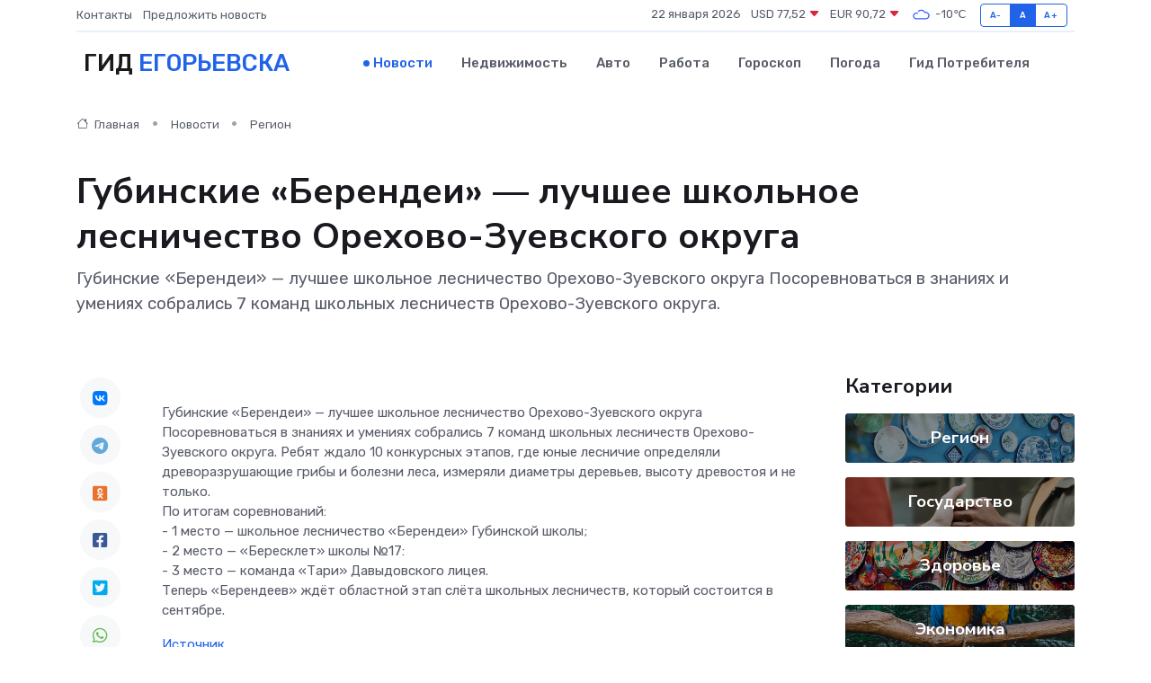

--- FILE ---
content_type: text/html; charset=utf-8
request_url: https://www.google.com/recaptcha/api2/aframe
body_size: 267
content:
<!DOCTYPE HTML><html><head><meta http-equiv="content-type" content="text/html; charset=UTF-8"></head><body><script nonce="8nq_QFmbcuKBM8oCoJzEKg">/** Anti-fraud and anti-abuse applications only. See google.com/recaptcha */ try{var clients={'sodar':'https://pagead2.googlesyndication.com/pagead/sodar?'};window.addEventListener("message",function(a){try{if(a.source===window.parent){var b=JSON.parse(a.data);var c=clients[b['id']];if(c){var d=document.createElement('img');d.src=c+b['params']+'&rc='+(localStorage.getItem("rc::a")?sessionStorage.getItem("rc::b"):"");window.document.body.appendChild(d);sessionStorage.setItem("rc::e",parseInt(sessionStorage.getItem("rc::e")||0)+1);localStorage.setItem("rc::h",'1769053972889');}}}catch(b){}});window.parent.postMessage("_grecaptcha_ready", "*");}catch(b){}</script></body></html>